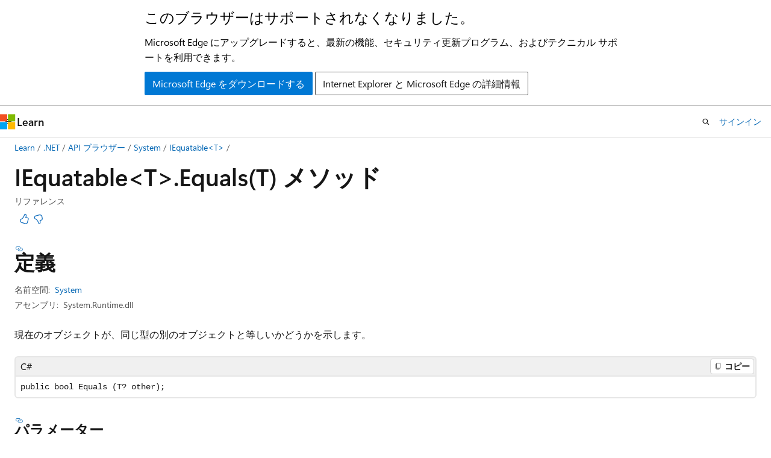

--- FILE ---
content_type: text/html
request_url: https://learn.microsoft.com/ja-jp/dotnet/api/system.iequatable-1.equals?view=net-5.0
body_size: 61041
content:
 <!DOCTYPE html>
		<html
			class="layout layout-holy-grail   show-table-of-contents reference show-breadcrumb default-focus"
			lang="ja-jp"
			dir="ltr"
			data-authenticated="false"
			data-auth-status-determined="false"
			data-target="docs"
			x-ms-format-detection="none"
		>
			
		<head>
			<title>IEquatable&lt;T&gt;.Equals(T) メソッド (System) | Microsoft Learn</title>
			<meta charset="utf-8" />
			<meta name="viewport" content="width=device-width, initial-scale=1.0" />
			<meta name="color-scheme" content="light dark" />

			<meta name="description" content="現在のオブジェクトが、同じ型の別のオブジェクトと等しいかどうかを示します。 " />
			<link rel="canonical" href="https://learn.microsoft.com/ja-jp/dotnet/api/system.iequatable-1.equals" /> 

			<!-- Non-customizable open graph and sharing-related metadata -->
			<meta name="twitter:card" content="summary_large_image" />
			<meta name="twitter:site" content="@MicrosoftLearn" />
			<meta property="og:type" content="website" />
			<meta property="og:image:alt" content="Microsoft Learn" />
			<meta property="og:image" content="https://learn.microsoft.com/en-us/media/open-graph-image.png" />
			<!-- Page specific open graph and sharing-related metadata -->
			<meta property="og:title" content="IEquatable&lt;T&gt;.Equals(T) メソッド (System)" />
			<meta property="og:url" content="https://learn.microsoft.com/ja-jp/dotnet/api/system.iequatable-1.equals" />
			<meta property="og:description" content="現在のオブジェクトが、同じ型の別のオブジェクトと等しいかどうかを示します。 " />
			<meta name="platform_id" content="80b0f47b-a968-d062-4920-c0cad3837435" /> <meta name="scope" content=".NET" />
			<meta name="locale" content="ja-jp" />
			 <meta name="adobe-target" content="true" /> 
			<meta name="uhfHeaderId" content="MSDocsHeader-DotNet" />

			<meta name="page_type" content="dotnet" />

			<!--page specific meta tags-->
			

			<!-- custom meta tags -->
			
		<meta name="namespace" content="System" />
	
		<meta name="monikers" content="xamarinmac-3.0" />
	
		<meta name="monikers" content="xamarinios-10.8" />
	
		<meta name="monikers" content="xamarinandroid-7.1" />
	
		<meta name="monikers" content="dotnet-uwp-10.0" />
	
		<meta name="monikers" content="netcore-1.0" />
	
		<meta name="monikers" content="netstandard-1.0" />
	
		<meta name="monikers" content="netcore-1.1" />
	
		<meta name="monikers" content="netstandard-1.1" />
	
		<meta name="monikers" content="netstandard-1.2" />
	
		<meta name="monikers" content="netstandard-1.3" />
	
		<meta name="monikers" content="netstandard-1.4" />
	
		<meta name="monikers" content="netstandard-1.5" />
	
		<meta name="monikers" content="netstandard-1.6" />
	
		<meta name="monikers" content="netcore-2.0" />
	
		<meta name="monikers" content="netframework-2.0" />
	
		<meta name="monikers" content="netstandard-2.0" />
	
		<meta name="monikers" content="netcore-2.1" />
	
		<meta name="monikers" content="netstandard-2.1" />
	
		<meta name="monikers" content="netcore-2.2" />
	
		<meta name="monikers" content="netcore-3.0" />
	
		<meta name="monikers" content="netframework-3.0" />
	
		<meta name="monikers" content="netframework-3.5" />
	
		<meta name="monikers" content="netframework-4.0" />
	
		<meta name="monikers" content="netframework-4.5" />
	
		<meta name="monikers" content="netframework-4.5.1" />
	
		<meta name="monikers" content="netframework-4.5.2" />
	
		<meta name="monikers" content="netframework-4.6" />
	
		<meta name="monikers" content="netframework-4.6.1" />
	
		<meta name="monikers" content="netframework-4.6.2" />
	
		<meta name="monikers" content="netframework-4.7" />
	
		<meta name="monikers" content="netframework-4.7.1" />
	
		<meta name="monikers" content="netframework-4.7.2" />
	
		<meta name="monikers" content="netframework-4.8" />
	
		<meta name="monikers" content="netcore-3.1" />
	
		<meta name="monikers" content="net-5.0" />
	
		<meta name="monikers" content="net-6.0" />
	
		<meta name="monikers" content="net-7.0" />
	
		<meta name="schema" content="NetMember" />
	
		<meta name="breadcrumb_path" content="/dotnet/breadcrumb/toc.json" />
	
		<meta name="author" content="dotnet-bot" />
	
		<meta name="ms.author" content="dotnetcontent" />
	
		<meta name="ms.date" content="2018-04-30T00:00:00Z" />
	
		<meta name="apiPlatform" content="dotnet" />
	
		<meta name="ms.topic" content="managed-reference" />
	
		<meta name="ms.prod" content="dotnet-api" />
	
		<meta name="products" content="https://authoring-docs-microsoft.poolparty.biz/devrel/7696cda6-0510-47f6-8302-71bb5d2e28cf" />
	
		<meta name="ms.technology" content="system" />
	
		<meta name="ms.openlocfilehash" content="390dcd8901a1710bf840e93a78a3e83a91ec7d55" />
	
		<meta name="ms.sourcegitcommit" content="5f3f03ec4dac493210a0d0bd0e75c8b34ac1edf7" />
	
		<meta name="ms.translationtype" content="MT" />
	
		<meta name="ms.contentlocale" content="ja-JP" />
	
		<meta name="ms.lasthandoff" content="2022-04-19T00:00:00Z" />
	
		<meta name="ms.locfileid" content="143660921" />
	
		<meta name="APIName" content="System.IEquatable`1.Equals" />
	
		<meta name="APILocation" content="System.Runtime.dll" />
	
		<meta name="APILocation" content="mscorlib.dll" />
	
		<meta name="APILocation" content="netstandard.dll" />
	
		<meta name="TopicType" content="apiref" />
	
		<meta name="APIType" content="Assembly" />
	
		<meta name="document_id" content="31f1b7d7-5450-46ac-69dc-beebe9ee27b7" />
	
		<meta name="document_version_independent_id" content="1bb57975-d021-2a66-2c16-10bba80438dc" />
	
		<meta name="updated_at" content="2022-04-20T17:51:00Z" />
	
		<meta name="original_content_git_url" content="https://github.com/dotnet/dotnet-api-docs.ja-jp/blob/live/xml/System/IEquatable`1.xml" />
	
		<meta name="gitcommit" content="https://github.com/dotnet/dotnet-api-docs.ja-jp/blob/190fc1d4ed4ece9fdece67f859e5cbc5b7f015fb/xml/System/IEquatable`1.xml" />
	
		<meta name="site_name" content="Docs" />
	
		<meta name="depot_name" content="VS.dotnet-api-docs" />
	
		<meta name="page_kind" content="method" />
	
		<meta name="ms.assetid" content="System.IEquatable`1.Equals*" />
	
		<meta name="toc_rel" content="_splitted/system/toc.json" />
	
		<meta name="search.mshattr.devlang" content="csharp vb fsharp cpp" />
	
		<meta name="asset_id" content="api/system.iequatable-1.equals" />
	
		<meta name="moniker_range_name" content="95c05c4c0e03300e8dd93bc0421a555e" />
	
		<meta name="item_type" content="Content" />
	
		<meta name="source_path" content="xml/System/IEquatable`1.xml" />
	
		<meta name="github_feedback_content_git_url" content="https://github.com/dotnet/dotnet-api-docs.ja-jp/blob/live/xml/System/IEquatable`1.xml" />
	 
		<meta name="cmProducts" content="https://authoring-docs-microsoft.poolparty.biz/devrel/7696cda6-0510-47f6-8302-71bb5d2e28cf" data-source="generated" />
	
		<meta name="spProducts" content="https://authoring-docs-microsoft.poolparty.biz/devrel/69c76c32-967e-4c65-b89a-74cc527db725" data-source="generated" />
	

			<!-- assets and js globals -->
			
			<link rel="stylesheet" href="/static/assets/0.4.03301.7415-7dd881c1/styles/site-ltr.css" />
			
			<link rel="preconnect" href="//mscom.demdex.net" crossorigin />
						<link rel="dns-prefetch" href="//target.microsoft.com" />
						<link rel="dns-prefetch" href="//microsoftmscompoc.tt.omtrdc.net" />
						<link
							rel="preload"
							as="script"
							href="/static/third-party/adobe-target/at-js/2.9.0/at.js"
							integrity="sha384-l4AKhsU8cUWSht4SaJU5JWcHEWh1m4UTqL08s6b/hqBLAeIDxTNl+AMSxTLx6YMI"
							crossorigin="anonymous"
							id="adobe-target-script"
							type="application/javascript"
						/>
			<script src="https://wcpstatic.microsoft.com/mscc/lib/v2/wcp-consent.js"></script>
			<script src="https://js.monitor.azure.com/scripts/c/ms.jsll-4.min.js"></script>
			<script src="/_themes/docs.theme/master/ja-jp/_themes/global/deprecation.js"></script>

			<!-- msdocs global object -->
			<script id="msdocs-script">
		var msDocs = {
  "environment": {
    "accessLevel": "online",
    "azurePortalHostname": "portal.azure.com",
    "reviewFeatures": false,
    "supportLevel": "production",
    "systemContent": true,
    "siteName": "learn",
    "legacyHosting": false
  },
  "data": {
    "contentLocale": "ja-jp",
    "contentDir": "ltr",
    "userLocale": "ja-jp",
    "userDir": "ltr",
    "pageTemplate": "Reference",
    "brand": "",
    "context": {},
    "standardFeedback": false,
    "showFeedbackReport": false,
    "feedbackHelpLinkType": "",
    "feedbackHelpLinkUrl": "",
    "feedbackSystem": "None",
    "feedbackGitHubRepo": "",
    "feedbackProductUrl": "",
    "extendBreadcrumb": true,
    "isEditDisplayable": false,
    "isPrivateUnauthorized": false,
    "hideViewSource": false,
    "isPermissioned": false,
    "hasRecommendations": false,
    "contributors": [
      {
        "name": "olprod",
        "url": "https://github.com/olprod"
      }
    ],
    "defaultDevLang": "csharp"
  },
  "functions": {}
};;
	</script>

			<!-- base scripts, msdocs global should be before this -->
			<script src="/static/assets/0.4.03301.7415-7dd881c1/scripts/ja-jp/index-docs.js"></script>
			

			<!-- json-ld -->
			
		</head>
	
			<body
				id="body"
				data-bi-name="body"
				class="layout-body "
				lang="ja-jp"
				dir="ltr"
			>
				<header class="layout-body-header">
		<div class="header-holder has-default-focus">
			
		<a
			href="#main"
			
			style="z-index: 1070"
			class="outline-color-text visually-hidden-until-focused position-fixed inner-focus focus-visible top-0 left-0 right-0 padding-xs text-align-center background-color-body"
			
		>
			メイン コンテンツにスキップ
		</a>
	
		<a
			href="#side-doc-outline"
			
			style="z-index: 1070"
			class="outline-color-text visually-hidden-until-focused position-fixed inner-focus focus-visible top-0 left-0 right-0 padding-xs text-align-center background-color-body"
			
		>
			ページ内ナビゲーションにスキップ
		</a>
	
		<a
			href="#"
			data-skip-to-ask-learn
			style="z-index: 1070"
			class="outline-color-text visually-hidden-until-focused position-fixed inner-focus focus-visible top-0 left-0 right-0 padding-xs text-align-center background-color-body"
			hidden
		>
			Ask Learn チャット エクスペリエンスにスキップする
		</a>
	

			<div hidden id="cookie-consent-holder" data-test-id="cookie-consent-container"></div>
			<!-- Unsupported browser warning -->
			<div
				id="unsupported-browser"
				style="background-color: white; color: black; padding: 16px; border-bottom: 1px solid grey;"
				hidden
			>
				<div style="max-width: 800px; margin: 0 auto;">
					<p style="font-size: 24px">このブラウザーはサポートされなくなりました。</p>
					<p style="font-size: 16px; margin-top: 16px;">
						Microsoft Edge にアップグレードすると、最新の機能、セキュリティ更新プログラム、およびテクニカル サポートを利用できます。
					</p>
					<div style="margin-top: 12px;">
						<a
							href="https://go.microsoft.com/fwlink/p/?LinkID=2092881 "
							style="background-color: #0078d4; border: 1px solid #0078d4; color: white; padding: 6px 12px; border-radius: 2px; display: inline-block;"
						>
							Microsoft Edge をダウンロードする
						</a>
						<a
							href="https://learn.microsoft.com/en-us/lifecycle/faq/internet-explorer-microsoft-edge"
							style="background-color: white; padding: 6px 12px; border: 1px solid #505050; color: #171717; border-radius: 2px; display: inline-block;"
						>
							Internet Explorer と Microsoft Edge の詳細情報
						</a>
					</div>
				</div>
			</div>
			<!-- site header -->
			<header
				id="ms--site-header"
				data-test-id="site-header-wrapper"
				role="banner"
				itemscope="itemscope"
				itemtype="http://schema.org/Organization"
			>
				<div
					id="ms--mobile-nav"
					class="site-header display-none-tablet padding-inline-none gap-none"
					data-bi-name="mobile-header"
					data-test-id="mobile-header"
				></div>
				<div
					id="ms--primary-nav"
					class="site-header display-none display-flex-tablet"
					data-bi-name="L1-header"
					data-test-id="primary-header"
				></div>
				<div
					id="ms--secondary-nav"
					class="site-header display-none display-flex-tablet"
					data-bi-name="L2-header"
					data-test-id="secondary-header"
					
				></div>
			</header>
			
		<!-- banner -->
		<div data-banner>
			<div id="disclaimer-holder"></div>
			
		</div>
		<!-- banner end -->
	
		</div>
	</header>
				 <section
					id="layout-body-menu"
					class="layout-body-menu display-flex"
					data-bi-name="menu"
			  >
					
		<div
			id="left-container"
			class="left-container display-none display-block-tablet padding-inline-sm padding-bottom-sm width-full"
			data-toc-container="true"
		>
			<!-- Regular TOC content (default) -->
			<div id="ms--toc-content" class="height-full">
				<nav
					id="affixed-left-container"
					class="margin-top-sm-tablet position-sticky display-flex flex-direction-column"
					aria-label="プライマリ"
					data-bi-name="left-toc"
					role="navigation"
				></nav>
			</div>
			<!-- Collapsible TOC content (hidden by default) -->
			<div id="ms--toc-content-collapsible" class="height-full" hidden>
				<nav
					id="affixed-left-container"
					class="margin-top-sm-tablet position-sticky display-flex flex-direction-column"
					aria-label="プライマリ"
					data-bi-name="left-toc"
					role="navigation"
				>
					<div
						id="ms--collapsible-toc-header"
						class="display-flex justify-content-flex-end margin-bottom-xxs"
					>
						<button
							type="button"
							class="button button-clear inner-focus"
							data-collapsible-toc-toggle
							aria-expanded="true"
							aria-controls="ms--collapsible-toc-content"
							aria-label="目次"
						>
							<span class="icon font-size-h4" aria-hidden="true">
								<span class="docon docon-panel-left-contract"></span>
							</span>
						</button>
					</div>
				</nav>
			</div>
		</div>
	
			  </section>

				<main
					id="main"
					role="main"
					class="layout-body-main "
					data-bi-name="content"
					lang="ja-jp"
					dir="ltr"
				>
					
			<div
		id="ms--content-header"
		class="content-header default-focus border-bottom-none"
		data-bi-name="content-header"
	>
		<div class="content-header-controls margin-xxs margin-inline-sm-tablet">
			<button
				type="button"
				class="contents-button button button-sm margin-right-xxs"
				data-bi-name="contents-expand"
				aria-haspopup="true"
				data-contents-button
			>
				<span class="icon" aria-hidden="true"><span class="docon docon-menu"></span></span>
				<span class="contents-expand-title"> 目次 </span>
			</button>
			<button
				type="button"
				class="ap-collapse-behavior ap-expanded button button-sm"
				data-bi-name="ap-collapse"
				aria-controls="action-panel"
			>
				<span class="icon" aria-hidden="true"><span class="docon docon-exit-mode"></span></span>
				<span>エディター モードを終了する</span>
			</button>
		</div>
	</div>
			<div data-main-column class="padding-sm padding-top-none padding-top-sm-tablet">
				<div>
					
		<div id="article-header" class="background-color-body margin-bottom-xs display-none-print">
			<div class="display-flex align-items-center justify-content-space-between">
				
		<details
			id="article-header-breadcrumbs-overflow-popover"
			class="popover"
			data-for="article-header-breadcrumbs"
		>
			<summary
				class="button button-clear button-primary button-sm inner-focus"
				aria-label="すべての階層リンク"
			>
				<span class="icon">
					<span class="docon docon-more"></span>
				</span>
			</summary>
			<div id="article-header-breadcrumbs-overflow" class="popover-content padding-none"></div>
		</details>

		<bread-crumbs
			id="article-header-breadcrumbs"
			role="group"
			aria-label="階層リンク"
			data-test-id="article-header-breadcrumbs"
			class="overflow-hidden flex-grow-1 margin-right-sm margin-right-md-tablet margin-right-lg-desktop margin-left-negative-xxs padding-left-xxs"
		></bread-crumbs>
	 
		<div
			id="article-header-page-actions"
			class="opacity-none margin-left-auto display-flex flex-wrap-no-wrap align-items-stretch"
		>
			
		<button
			class="button button-sm border-none inner-focus display-none-tablet flex-shrink-0 "
			data-bi-name="ask-learn-assistant-entry"
			data-test-id="ask-learn-assistant-modal-entry-mobile"
			data-ask-learn-modal-entry
			
			type="button"
			style="min-width: max-content;"
			aria-expanded="false"
			aria-label="Learn に質問する"
			hidden
		>
			<span class="icon font-size-lg" aria-hidden="true">
				<span class="docon docon-chat-sparkle-fill gradient-ask-learn-logo"></span>
			</span>
		</button>
		<button
			class="button button-sm display-none display-inline-flex-tablet display-none-desktop flex-shrink-0 margin-right-xxs border-color-ask-learn "
			data-bi-name="ask-learn-assistant-entry"
			
			data-test-id="ask-learn-assistant-modal-entry-tablet"
			data-ask-learn-modal-entry
			type="button"
			style="min-width: max-content;"
			aria-expanded="false"
			hidden
		>
			<span class="icon font-size-lg" aria-hidden="true">
				<span class="docon docon-chat-sparkle-fill gradient-ask-learn-logo"></span>
			</span>
			<span>Learn に質問する</span>
		</button>
		<button
			class="button button-sm display-none flex-shrink-0 display-inline-flex-desktop margin-right-xxs border-color-ask-learn "
			data-bi-name="ask-learn-assistant-entry"
			
			data-test-id="ask-learn-assistant-flyout-entry"
			data-ask-learn-flyout-entry
			data-flyout-button="toggle"
			type="button"
			style="min-width: max-content;"
			aria-expanded="false"
			aria-controls="ask-learn-flyout"
			hidden
		>
			<span class="icon font-size-lg" aria-hidden="true">
				<span class="docon docon-chat-sparkle-fill gradient-ask-learn-logo"></span>
			</span>
			<span>Learn に質問する</span>
		</button>
	 
		<button
			type="button"
			id="ms--focus-mode-button"
			data-focus-mode
			data-bi-name="focus-mode-entry"
			class="button button-sm flex-shrink-0 margin-right-xxs display-none display-inline-flex-desktop"
		>
			<span class="icon font-size-lg" aria-hidden="true">
				<span class="docon docon-glasses"></span>
			</span>
			<span>フォーカス モード</span>
		</button>
	 
		<div class="language dropdown display-flex align-items-center">
			<button
				type="button"
				class="dropdown-trigger button button-clear button-sm button-primary"
				aria-expanded="false"
				title="言語"
				data-bi-name="language"
			>
				<span class="lang-title align-self-flex-start" dir="ltr">言語</span>
				<span class="icon" aria-hidden="true">
					<span class="docon docon-chevron-down-light expanded-indicator"></span>
				</span>
			</button>
			<div class="language-selector dropdown-menu padding-xxs">
				<ul data-bi-name="language-links" dir="ltr">
					
			<li>
				<button
					type="button"
					class="button button-clear button-sm button-block"
					data-bi-name="lang-csharp"
					aria-pressed="false"
				>
					csharp
				</button>
			</li>
		
			<li>
				<button
					type="button"
					class="button button-clear button-sm button-block"
					data-bi-name="lang-vb"
					aria-pressed="false"
				>
					vb
				</button>
			</li>
		
			<li>
				<button
					type="button"
					class="button button-clear button-sm button-block"
					data-bi-name="lang-fsharp"
					aria-pressed="false"
				>
					fsharp
				</button>
			</li>
		
			<li>
				<button
					type="button"
					class="button button-clear button-sm button-block"
					data-bi-name="lang-cpp"
					aria-pressed="false"
				>
					cpp
				</button>
			</li>
		
				</ul>
			</div>
		</div>
	

			<details class="popover popover-right" id="article-header-page-actions-overflow">
				<summary
					class="justify-content-flex-start button button-clear button-sm button-primary inner-focus"
					aria-label="その他の操作"
					title="その他の操作"
				>
					<span class="icon" aria-hidden="true">
						<span class="docon docon-more-vertical"></span>
					</span>
				</summary>
				<div class="popover-content">
					
		<button
			data-page-action-item="overflow-mobile"
			type="button"
			class="button-block button-sm inner-focus button button-clear display-none-tablet justify-content-flex-start text-align-left"
			data-bi-name="contents-expand"
			data-contents-button
			data-popover-close
		>
			<span class="icon">
				<span class="docon docon-editor-list-bullet" aria-hidden="true"></span>
			</span>
			<span class="contents-expand-title">目次</span>
		</button>
	 
		<a
			id="lang-link-overflow"
			class="button-sm inner-focus button button-clear button-block justify-content-flex-start text-align-left"
			data-bi-name="language-toggle"
			data-page-action-item="overflow-all"
			data-check-hidden="true"
			data-read-in-link
			href="#"
			hidden
		>
			<span class="icon" aria-hidden="true" data-read-in-link-icon>
				<span class="docon docon-locale-globe"></span>
			</span>
			<span data-read-in-link-text>英語で読む</span>
		</a>
	 
		<button
			type="button"
			class="collection button button-clear button-sm button-block justify-content-flex-start text-align-left inner-focus"
			data-list-type="collection"
			data-bi-name="collection"
			data-page-action-item="overflow-all"
			data-check-hidden="true"
			data-popover-close
		>
			<span class="icon" aria-hidden="true">
				<span class="docon docon-circle-addition"></span>
			</span>
			<span class="collection-status">追加</span>
		</button>
	
					
		<button
			type="button"
			class="collection button button-block button-clear button-sm justify-content-flex-start text-align-left inner-focus"
			data-list-type="plan"
			data-bi-name="plan"
			data-page-action-item="overflow-all"
			data-check-hidden="true"
			data-popover-close
			hidden
		>
			<span class="icon" aria-hidden="true">
				<span class="docon docon-circle-addition"></span>
			</span>
			<span class="plan-status">プランへの追加</span>
		</button>
	  
		<a
			data-contenteditbtn
			class="button button-clear button-block button-sm inner-focus justify-content-flex-start text-align-left text-decoration-none"
			data-bi-name="edit"
			hidden
			href=""
			data-original_content_git_url="https://github.com/dotnet/dotnet-api-docs.ja-jp/blob/live/xml/System/IEquatable`1.xml"
			data-original_content_git_url_template="{repo}/blob/{branch}/xml/System/IEquatable`1.xml"
			data-pr_repo=""
			data-pr_branch=""
		>
			<span class="icon" aria-hidden="true">
				<span class="docon docon-edit-outline"></span>
			</span>
			<span>編集</span>
		</a>
	
					
		<hr class="margin-block-xxs" />
		<h4 class="font-size-sm padding-left-xxs">次の方法で共有</h4>
		
					<a
						class="button button-clear button-sm inner-focus button-block justify-content-flex-start text-align-left text-decoration-none share-facebook"
						data-bi-name="facebook"
						data-page-action-item="overflow-all"
						href="#"
					>
						<span class="icon color-primary" aria-hidden="true">
							<span class="docon docon-facebook-share"></span>
						</span>
						<span>Facebook</span>
					</a>

					<a
						href="#"
						class="button button-clear button-sm inner-focus button-block justify-content-flex-start text-align-left text-decoration-none share-twitter"
						data-bi-name="twitter"
						data-page-action-item="overflow-all"
					>
						<span class="icon color-text" aria-hidden="true">
							<span class="docon docon-xlogo-share"></span>
						</span>
						<span>x.com</span>
					</a>

					<a
						href="#"
						class="button button-clear button-sm inner-focus button-block justify-content-flex-start text-align-left text-decoration-none share-linkedin"
						data-bi-name="linkedin"
						data-page-action-item="overflow-all"
					>
						<span class="icon color-primary" aria-hidden="true">
							<span class="docon docon-linked-in-logo"></span>
						</span>
						<span>LinkedIn</span>
					</a>
					<a
						href="#"
						class="button button-clear button-sm inner-focus button-block justify-content-flex-start text-align-left text-decoration-none share-email"
						data-bi-name="email"
						data-page-action-item="overflow-all"
					>
						<span class="icon color-primary" aria-hidden="true">
							<span class="docon docon-mail-message"></span>
						</span>
						<span>電子メール</span>
					</a>
			  
	 
		<hr class="margin-block-xxs" />
		<button
			class="button button-block button-clear button-sm justify-content-flex-start text-align-left inner-focus"
			type="button"
			data-bi-name="print"
			data-page-action-item="overflow-all"
			data-popover-close
			data-print-page
			data-check-hidden="true"
		>
			<span class="icon color-primary" aria-hidden="true">
				<span class="docon docon-print"></span>
			</span>
			<span>印刷</span>
		</button>
	
				</div>
			</details>
		</div>
	
			</div>
		</div>
	  
		<!-- privateUnauthorizedTemplate is hidden by default -->
		<div unauthorized-private-section data-bi-name="permission-content-unauthorized-private" hidden>
			<hr class="hr margin-top-xs margin-bottom-sm" />
			<div class="notification notification-info">
				<div class="notification-content">
					<p class="margin-top-none notification-title">
						<span class="icon">
							<span class="docon docon-exclamation-circle-solid" aria-hidden="true"></span>
						</span>
						<span>Note</span>
					</p>
					<p class="margin-top-none authentication-determined not-authenticated">
						このページにアクセスするには、承認が必要です。 <a class="docs-sign-in" href="#" data-bi-name="permission-content-sign-in">サインイン</a>または<a  class="docs-change-directory" data-bi-name="permisson-content-change-directory">ディレクトリの変更</a>を試すことができます。
					</p>
					<p class="margin-top-none authentication-determined authenticated">
						このページにアクセスするには、承認が必要です。 <a class="docs-change-directory" data-bi-name="permisson-content-change-directory">ディレクトリの変更</a>を試すことができます。
					</p>
				</div>
			</div>
		</div>
	
					<div class="content"></div>
					 
		<div data-id="ai-summary" hidden>
			<div id="ms--ai-summary-cta" class="margin-top-xs display-flex align-items-center">
				<span class="icon" aria-hidden="true">
					<span class="docon docon-sparkle-fill gradient-text-vivid"></span>
				</span>
				<button
					id="ms--ai-summary"
					type="button"
					class="tag tag-sm tag-suggestion margin-left-xxs"
					data-test-id="ai-summary-cta"
					data-bi-name="ai-summary-cta"
					data-an="ai-summary"
				>
					<span class="ai-summary-cta-text">
						この記事を要約してください
					</span>
				</button>
			</div>
			<!-- Slot where the client will render the summary card after the user clicks the CTA -->
			<div id="ms--ai-summary-header" class="margin-top-xs"></div>
		</div>
	 
					<div class="content">        <a id="system-iequatable-1-equals(-0)"></a>

<h1>IEquatable&lt;T&gt;.Equals(T) メソッド</h1>

<div class="display-flex-tablet justify-content-space-between-tablet">
	<ul class="metadata page-metadata" data-bi-name="page info">
		<li>リファレンス</li>
	</ul>
<div id="user-feedback" class="display-flex" data-hide-on-archived="">
	<button class="thumb-rating-button like link-button margin-xxs margin-right-none" data-binary-rating-response="rating-yes" title="この記事は役に立ちます" type="button" data-bi-name="rating-yes" data-bi-sat="1">
		<span class="icon docon docon-like" aria-hidden="true"></span>
	</button>
	<button class="thumb-rating-button dislike link-button margin-xxs margin-right-none" data-binary-rating-response="rating-no" title="この記事は役に立ちません" type="button" data-bi-name="rating-no" data-bi-sat="0">
		<span class="icon docon docon-dislike" aria-hidden="true"></span>
	</button>
</div>
</div>

<h2 id="definition">定義</h2>

<div class="metadata">
		<dl class="attributeList">
			<dt>名前空間:</dt>
			<dd>
				<span class="break-text">   <a class="xref" href="system?view=net-5.0" data-linktype="relative-path">System</a> </span>
			</dd>
		</dl>


		<dl class="attributeList" data-moniker=" dotnet-uwp-10.0 net-5.0 net-6.0 net-7.0 netcore-1.0 netcore-1.1 netcore-2.0 netcore-2.1 netcore-2.2 netcore-3.0 netcore-3.1 netstandard-1.0 netstandard-1.1 netstandard-1.2 netstandard-1.3 netstandard-1.4 netstandard-1.5 netstandard-1.6 ">
			<dt>アセンブリ:</dt><dd>System.Runtime.dll</dd>
		</dl>
		<dl class="attributeList" data-moniker=" netframework-2.0 netframework-3.0 netframework-3.5 netframework-4.0 netframework-4.5 netframework-4.5.1 netframework-4.5.2 netframework-4.6 netframework-4.6.1 netframework-4.6.2 netframework-4.7 netframework-4.7.1 netframework-4.7.2 netframework-4.8 xamarinandroid-7.1 xamarinios-10.8 xamarinmac-3.0 ">
			<dt>アセンブリ:</dt><dd>mscorlib.dll</dd>
		</dl>
		<dl class="attributeList" data-moniker=" netstandard-2.0 netstandard-2.1 ">
			<dt>アセンブリ:</dt><dd>netstandard.dll</dd>
		</dl>


</div><div class="alert is-primary is-hidden moniker-display-boilerplate">
    <p class="alert-title">
      <span class="docon docon-status-info-outline" aria-hidden="true"></span> 重要
    </p>
    <p>一部の情報は、リリース前に大きく変更される可能性があるプレリリースされた製品に関するものです。 Microsoft は、ここに記載されている情報について、明示または黙示を問わず、一切保証しません。</p>
</div>

<nav id="center-doc-outline" class="doc-outline is-hidden-desktop" data-bi-name="intopic toc" role="navigation" aria-label="On page navigation">
  <h3>この記事の内容</h3>
</nav>


<div data-moniker=" dotnet-uwp-10.0 net-5.0 net-6.0 net-7.0 netcore-1.0 netcore-1.1 netcore-2.0 netcore-2.1 netcore-2.2 netcore-3.0 netcore-3.1 netframework-2.0 netframework-3.0 netframework-3.5 netframework-4.0 netframework-4.5 netframework-4.5.1 netframework-4.5.2 netframework-4.6 netframework-4.6.1 netframework-4.6.2 netframework-4.7 netframework-4.7.1 netframework-4.7.2 netframework-4.8 netstandard-1.0 netstandard-1.1 netstandard-1.2 netstandard-1.3 netstandard-1.4 netstandard-1.5 netstandard-1.6 netstandard-2.0 netstandard-2.1 xamarinandroid-7.1 xamarinios-10.8 xamarinmac-3.0 ">


	<div class="summaryHolder">
		<div class="summary clearFix">
			<p>現在のオブジェクトが、同じ型の別のオブジェクトと等しいかどうかを示します。</p>

		</div>
	</div>
	<pre class="wrap" data-moniker=" dotnet-uwp-10.0 net-5.0 net-6.0 net-7.0 netcore-1.0 netcore-1.1 netcore-2.0 netcore-2.1 netcore-2.2 netcore-3.0 netcore-3.1 netframework-2.0 netframework-3.0 netframework-3.5 netframework-4.0 netframework-4.5 netframework-4.5.1 netframework-4.5.2 netframework-4.6 netframework-4.6.1 netframework-4.6.2 netframework-4.7 netframework-4.7.1 netframework-4.7.2 netframework-4.8 netstandard-1.0 netstandard-1.1 netstandard-1.2 netstandard-1.3 netstandard-1.4 netstandard-1.5 netstandard-1.6 netstandard-2.0 netstandard-2.1 xamarinandroid-7.1 xamarinios-10.8 xamarinmac-3.0 "><code class="cpp lang-cpp" dir="ltr">public:
 bool Equals(T other);</code></pre>
	<pre class="wrap" data-moniker=" dotnet-uwp-10.0 netcore-1.0 netcore-1.1 netcore-2.0 netcore-2.1 netcore-2.2 netcore-3.0 netcore-3.1 netframework-2.0 netframework-3.0 netframework-3.5 netframework-4.0 netframework-4.5 netframework-4.5.1 netframework-4.5.2 netframework-4.6 netframework-4.6.1 netframework-4.6.2 netframework-4.7 netframework-4.7.1 netframework-4.7.2 netframework-4.8 netstandard-1.0 netstandard-1.1 netstandard-1.2 netstandard-1.3 netstandard-1.4 netstandard-1.5 netstandard-1.6 netstandard-2.0 netstandard-2.1 xamarinandroid-7.1 xamarinios-10.8 xamarinmac-3.0 "><code class="csharp lang-csharp" dir="ltr">public bool Equals (T other);</code></pre>
	<pre class="wrap" data-moniker=" net-5.0 net-6.0 net-7.0 "><code class="csharp lang-csharp" dir="ltr">public bool Equals (T? other);</code></pre>
	<pre class="wrap" data-moniker=" dotnet-uwp-10.0 net-5.0 net-6.0 net-7.0 netcore-1.0 netcore-1.1 netcore-2.0 netcore-2.1 netcore-2.2 netcore-3.0 netcore-3.1 netframework-2.0 netframework-3.0 netframework-3.5 netframework-4.0 netframework-4.5 netframework-4.5.1 netframework-4.5.2 netframework-4.6 netframework-4.6.1 netframework-4.6.2 netframework-4.7 netframework-4.7.1 netframework-4.7.2 netframework-4.8 netstandard-1.0 netstandard-1.1 netstandard-1.2 netstandard-1.3 netstandard-1.4 netstandard-1.5 netstandard-1.6 netstandard-2.0 netstandard-2.1 xamarinandroid-7.1 xamarinios-10.8 xamarinmac-3.0 "><code class="fsharp lang-fsharp" dir="ltr">abstract member Equals : 'T -&gt; bool</code></pre>
	<pre class="wrap" data-moniker=" dotnet-uwp-10.0 net-5.0 net-6.0 net-7.0 netcore-1.0 netcore-1.1 netcore-2.0 netcore-2.1 netcore-2.2 netcore-3.0 netcore-3.1 netframework-2.0 netframework-3.0 netframework-3.5 netframework-4.0 netframework-4.5 netframework-4.5.1 netframework-4.5.2 netframework-4.6 netframework-4.6.1 netframework-4.6.2 netframework-4.7 netframework-4.7.1 netframework-4.7.2 netframework-4.8 netstandard-1.0 netstandard-1.1 netstandard-1.2 netstandard-1.3 netstandard-1.4 netstandard-1.5 netstandard-1.6 netstandard-2.0 netstandard-2.1 xamarinandroid-7.1 xamarinios-10.8 xamarinmac-3.0 "><code class="vb lang-vb" dir="ltr">Public Function Equals (other As T) As Boolean</code></pre>
	<h4 class="propertyInfoTitle stack">パラメーター</h4>
	<div class="propertyInfo">
		<dl class="parameterList">
			<dt>
			
			<span data-moniker=" dotnet-uwp-10.0 net-5.0 net-6.0 net-7.0 netcore-1.0 netcore-1.1 netcore-2.0 netcore-2.1 netcore-2.2 netcore-3.0 netcore-3.1 netframework-2.0 netframework-3.0 netframework-3.5 netframework-4.0 netframework-4.5 netframework-4.5.1 netframework-4.5.2 netframework-4.6 netframework-4.6.1 netframework-4.6.2 netframework-4.7 netframework-4.7.1 netframework-4.7.2 netframework-4.8 netstandard-1.0 netstandard-1.1 netstandard-1.2 netstandard-1.3 netstandard-1.4 netstandard-1.5 netstandard-1.6 netstandard-2.0 netstandard-2.1 xamarinandroid-7.1 xamarinios-10.8 xamarinmac-3.0 ">other</span>
			</dt>
			<dd>
				T
				
			</dd>
		</dl>
		<p>このオブジェクトと比較するオブジェクト。</p>

	</div>
	<h4 class="propertyInfoTitle stack">戻り値</h4>



    <dl class="propertyInfo">
	    <dt>
			<a href="system.boolean?view=net-5.0" data-linktype="relative-path">Boolean</a>
			
		</dt>
    </dl>
	
	<p>現在のオブジェクトが <code data-dev-comment-type="paramref">other</code> パラメーターと等しい場合は <code data-dev-comment-type="langword">true</code>、それ以外の場合は <code data-dev-comment-type="langword">false</code> です。</p>




	<h2>例</h2>
	<p>次の例は、2 つのプロパティを<code>Person</code>実装し、持つクラスの部分的な実装<a href="system.iequatable-1?view=net-5.0" class="no-loc" data-linktype="relative-path">IEquatable&lt;T&gt;</a>を示しています<code>SSN</code>。 <code>LastName</code> このメソッドは<a href="system.iequatable-1.equals?view=net-5.0" class="no-loc" data-linktype="relative-path">Equals</a>、2 つの<code>Person</code>オブジェクトのプロパティが同一の場合<code>SSN</code>は返<code>True</code>します。それ以外の場合は、値を返します<code>False</code>。</p>
<pre><code class="lang-csharp">using System;
using System.Collections.Generic;
using System.Text.RegularExpressions;

public class Person : IEquatable&lt;Person&gt;
{
   private string uniqueSsn;
   private string lName;

   public Person(string lastName, string ssn)
   {
      if (Regex.IsMatch(ssn, @"\d{9}"))
        uniqueSsn = $"{ssn.Substring(0, 3)}-{ssn.Substring(3, 2)}-{ssn.Substring(5, 4)}";
      else if (Regex.IsMatch(ssn, @"\d{3}-\d{2}-\d{4}"))
         uniqueSsn = ssn;
      else
         throw new FormatException("The social security number has an invalid format.");

      this.LastName = lastName;
   }

   public string SSN
   {
      get { return this.uniqueSsn; }
   }

   public string LastName
   {
      get { return this.lName; }
      set {
         if (String.IsNullOrEmpty(value))
            throw new ArgumentException("The last name cannot be null or empty.");
         else
            this.lName = value;
      }
   }

   public bool Equals(Person other)
   {
      if (other == null)
         return false;

      if (this.uniqueSsn == other.uniqueSsn)
         return true;
      else
         return false;
   }

   public override bool Equals(Object obj)
   {
      if (obj == null)
         return false;

      Person personObj = obj as Person;
      if (personObj == null)
         return false;
      else
         return Equals(personObj);
   }

   public override int GetHashCode()
   {
      return this.SSN.GetHashCode();
   }

   public static bool operator == (Person person1, Person person2)
   {
      if (((object)person1) == null || ((object)person2) == null)
         return Object.Equals(person1, person2);

      return person1.Equals(person2);
   }

   public static bool operator != (Person person1, Person person2)
   {
      if (((object)person1) == null || ((object)person2) == null)
         return ! Object.Equals(person1, person2);

      return ! (person1.Equals(person2));
   }
}
</code></pre>
<pre><code class="lang-fsharp">open System
open System.Text.RegularExpressions

type Person(lastName, ssn) =
    let mutable lastName = lastName
    let ssn = 
        if Regex.IsMatch(ssn, @"\d{9}") then
            $"{ssn.Substring(0, 3)}-{ssn.Substring(3, 2)}-{ssn.Substring(5, 4)}"
        elif Regex.IsMatch(ssn, @"\d{3}-\d{2}-\d{4}") then
            ssn
        else
            raise (FormatException "The social security number has an invalid format.")

    member _.SSN =
        ssn

    member _.LastName
        with get () = lastName
        and set (value) =
            if String.IsNullOrEmpty value then
                invalidArg (nameof value) "The last name cannot be null or empty."
            else
                lastName &lt;- value

    static member op_Equality (person1: Person, person2: Person) =
        if box person1 |&gt; isNull || box person2 |&gt; isNull then
            Object.Equals(person1, person2)
        else
            person1.Equals person2

    static member op_Inequality (person1: Person, person2: Person) =
        if box person1 |&gt; isNull || box person2 |&gt; isNull then
            Object.Equals(person1, person2) |&gt; not
        else
            person1.Equals person2 |&gt; not

    override _.GetHashCode() =
        ssn.GetHashCode()

    override this.Equals(obj: obj) =
        match obj with 
        | :? Person as personObj -&gt;
            (this :&gt; IEquatable&lt;_&gt;).Equals personObj
        | _ -&gt; false

    interface IEquatable&lt;Person&gt; with
        member this.Equals(other: Person) =
            match box other with 
            | null -&gt; false
            | _ -&gt;
                this.SSN = other.SSN
</code></pre>
<pre><code class="lang-vb">Imports System.Collections.Generic
Imports System.Text.RegularExpressions

Public Class Person : Implements IEquatable(Of Person)
   Private uniqueSsn As String
   Private lName As String
   
   Public Sub New(lastName As String, ssn As String)
      If Regex.IsMatch(ssn, "\d{9}") Then
         uniqueSsn = $"{ssn.Substring(0, 3)}-{ssn.Substring(3, 2)}-{ssn.Substring(5, 4)}"
      ElseIf Regex.IsMatch(ssn, "\d{3}-\d{2}-\d{4}") Then
         uniqueSsn = ssn
      Else 
         Throw New FormatException("The social security number has an invalid format.")
      End If
      Me.LastName = lastName
   End Sub
   
   Public ReadOnly Property SSN As String
      Get
         Return Me.uniqueSsn
      End Get      
   End Property
   
   Public Property LastName As String
      Get
         Return Me.lName
      End Get
      Set
         If String.IsNullOrEmpty(value) Then
            Throw New ArgumentException("The last name cannot be null or empty.")
         Else
            lname = value
         End If   
      End Set
   End Property
   
   Public Overloads Function Equals(other As Person) As Boolean _
                   Implements IEquatable(Of Person).Equals
      If other Is Nothing Then Return False
      
      If Me.uniqueSsn = other.uniqueSsn Then
         Return True
      Else
         Return False
      End If
   End Function

   Public Overrides Function Equals(obj As Object) As Boolean
      If obj Is Nothing Then Return False
      
      Dim personObj As Person = TryCast(obj, Person)
      If personObj Is Nothing Then
         Return False
      Else   
         Return Equals(personObj)   
      End If
   End Function   
   
   Public Overrides Function GetHashCode() As Integer
      Return Me.SSN.GetHashCode()
   End Function
   
   Public Shared Operator = (person1 As Person, person2 As Person) As Boolean
      If person1 Is Nothing OrElse person2 Is Nothing Then
         Return Object.Equals(person1, person2)
      End If
         
      Return person1.Equals(person2)
   End Operator
   
   Public Shared Operator &lt;&gt; (person1 As Person, person2 As Person) As Boolean
      If person1 Is Nothing OrElse person2 Is Nothing Then
         Return Not Object.Equals(person1, person2) 
      End If
      
      Return Not person1.Equals(person2)
   End Operator
End Class
</code></pre>
<p><code>Person</code> 次の例に示すように、オブジェクトを <a href="system.collections.generic.list-1?view=net-5.0" class="no-loc" data-linktype="relative-path">List&lt;T&gt;</a> オブジェクトに格納し、メソッドで <code>Contains</code> 識別できます。</p>
<pre><code class="lang-csharp">public class TestIEquatable
{
   public static void Main()
   {
      // Create a Person object for each job applicant.
      Person applicant1 = new Person("Jones", "099-29-4999");
      Person applicant2 = new Person("Jones", "199-29-3999");
      Person applicant3 = new Person("Jones", "299-49-6999");

      // Add applicants to a List object.
      List&lt;Person&gt; applicants = new List&lt;Person&gt;();
      applicants.Add(applicant1);
      applicants.Add(applicant2);
      applicants.Add(applicant3);

       // Create a Person object for the final candidate.
       Person candidate = new Person("Jones", "199-29-3999");
       if (applicants.Contains(candidate))
          Console.WriteLine("Found {0} (SSN {1}).",
                             candidate.LastName, candidate.SSN);
      else
         Console.WriteLine("Applicant {0} not found.", candidate.SSN);

      // Call the shared inherited Equals(Object, Object) method.
      // It will in turn call the IEquatable(Of T).Equals implementation.
      Console.WriteLine("{0}({1}) already on file: {2}.",
                        applicant2.LastName,
                        applicant2.SSN,
                        Person.Equals(applicant2, candidate));
   }
}
// The example displays the following output:
//       Found Jones (SSN 199-29-3999).
//       Jones(199-29-3999) already on file: True.
</code></pre>
<pre><code class="lang-fsharp">// Create a Person object for each job applicant.
let applicant1 = Person("Jones", "099-29-4999")
let applicant2 = Person("Jones", "199-29-3999")
let applicant3 = Person("Jones", "299-49-6999")

// Add applicants to a List object.
let applicants = ResizeArray()
applicants.Add applicant1
applicants.Add applicant2
applicants.Add applicant3

// Create a Person object for the final candidate.
let candidate = Person("Jones", "199-29-3999")
if applicants.Contains candidate then
    printfn $"Found {candidate.LastName} (SSN {candidate.SSN})."
else
    printfn $"Applicant {candidate.SSN} not found."

// Call the shared inherited Equals(Object, Object) method.
// It will in turn call the IEquatable&lt;T&gt;.Equals implementation.
printfn $"{applicant2.LastName}({applicant2.SSN}) already on file: {Person.Equals(applicant2, candidate)}."

// The example displays the following output:
//       Found Jones (SSN 199-29-3999).
//       Jones(199-29-3999) already on file: True.
</code></pre>
<pre><code class="lang-vb">Module TestIEquatable
   Public Sub Main()
      ' Create a Person object for each job applicant.
      Dim applicant1 As New Person("Jones", "099-29-4999")
      Dim applicant2 As New Person("Jones", "199-29-3999")
      Dim applicant3 As New Person("Jones", "299-49-6999")

      ' Add applicants to a List object.
      Dim applicants As New List(Of Person)
      applicants.Add(applicant1)
      applicants.Add(applicant2)
      applicants.Add(applicant3)
      
      ' Create a Person object for the final candidate.
      Dim candidate As New Person("Jones", "199-29-3999")
      
      If applicants.Contains(candidate) Then
         Console.WriteLine("Found {0} (SSN {1}).", _
                            candidate.LastName, candidate.SSN)
      Else
         Console.WriteLine("Applicant {0} not found.", candidate.SSN)
      End If         

      ' Call the shared inherited Equals(Object, Object) method.
      ' It will in turn call the IEquatable(Of T).Equals implementation.
      Console.WriteLine("{0}({1}) already on file: {2}.", _ 
                        applicant2.LastName, _
                        applicant2.SSN, _
                        Person.Equals(applicant2, candidate)) 
   End Sub
End Module
' The example displays the following output:
'       Found Jones (SSN 199-29-3999).
'       Jones(199-29-3999) already on file: True.
</code></pre>


	<h2>注釈</h2>
	<p>メソッドの <a href="system.iequatable-1.equals?view=net-5.0" class="no-loc" data-linktype="relative-path">Equals</a> 実装は、現在のオブジェクトと同じ型 <code>T</code>の別のオブジェクトと等しいかどうかをテストすることを目的としています。 このメソッドは <a href="system.iequatable-1.equals?view=net-5.0#system-iequatable-1-equals(-0)" class="no-loc" data-linktype="relative-path">Equals(T)</a> 、次の状況で呼び出されます。</p>
<ul>
<li><p>メソッドが <code>Equals</code> 呼び出され、引数が <code>other</code> 厳密に型指定された型 <code>T</code>のオブジェクトである場合。 (型<code>T</code>でない場合<code>other</code>は、基本<a href="system.object.equals?view=net-5.0#system-object-equals(system-object)" class="no-loc" data-linktype="relative-path">Object.Equals(Object)</a>メソッドが呼び出されます。 2 つの方法のうち、 <a href="system.iequatable-1.equals?view=net-5.0" class="no-loc" data-linktype="relative-path">IEquatable&lt;T&gt;.Equals</a> パフォーマンスが若干向上しています)。</p>
</li>
<li><p>多数のジェネリック コレクション オブジェクトの検索メソッドが呼び出されたとき。 これらの型とそのメソッドの一部には、次のものが含まれます。</p>
<ul>
<li><p>メソッドの一般的なオーバーロードの <a href="system.array.binarysearch?view=net-5.0" class="no-loc" data-linktype="relative-path">BinarySearch</a> 一部。</p>
</li>
<li><p>クラスの<a href="system.collections.generic.list-1?view=net-5.0" class="no-loc" data-linktype="relative-path">List&lt;T&gt;</a>検索メソッド (、、<a href="system.collections.generic.list-1.indexof?view=net-5.0" class="no-loc" data-linktype="relative-path">List&lt;T&gt;.IndexOf</a>、<a href="system.collections.generic.list-1.contains?view=net-5.0#system-collections-generic-list-1-contains(-0)" class="no-loc" data-linktype="relative-path">List&lt;T&gt;.Contains(T)</a><a href="system.collections.generic.list-1.lastindexof?view=net-5.0" class="no-loc" data-linktype="relative-path">List&lt;T&gt;.LastIndexOf</a>、<a href="system.collections.generic.list-1.remove?view=net-5.0" class="no-loc" data-linktype="relative-path">List&lt;T&gt;.Remove</a>、 .</p>
</li>
<li><p>クラスの検索メソッド。次を<a href="system.collections.generic.dictionary-2?view=net-5.0" class="no-loc" data-linktype="relative-path">Dictionary&lt;TKey,TValue&gt;</a>含みます<a href="system.collections.generic.dictionary-2.containskey?view=net-5.0" class="no-loc" data-linktype="relative-path">ContainsKey</a><a href="system.collections.generic.idictionary-2.remove?view=net-5.0" class="no-loc" data-linktype="relative-path">Remove</a>。</p>
</li>
<li><p>ジェネリック <a href="system.collections.generic.linkedlist-1?view=net-5.0" class="no-loc" data-linktype="relative-path">LinkedList&lt;T&gt;</a> クラスの検索メソッド。次を含みます<a href="system.collections.generic.linkedlist-1.contains?view=net-5.0" class="no-loc" data-linktype="relative-path">LinkedList&lt;T&gt;.Contains</a><a href="system.collections.generic.linkedlist-1.remove?view=net-5.0" class="no-loc" data-linktype="relative-path">Remove</a>。</p>
</li>
</ul>
</li>
</ul>
<p>つまり、クラスのオブジェクトが配列またはジェネリック コレクション オブジェクトに格納される可能性を処理するには、オブジェクトを簡単に識別して操作できるように実装 <a href="system.iequatable-1?view=net-5.0" class="no-loc" data-linktype="relative-path">IEquatable&lt;T&gt;</a> することをお勧めします。</p>
<p>メソッドを <a href="system.iequatable-1.equals?view=net-5.0" class="no-loc" data-linktype="relative-path">Equals</a> 実装する場合は、ジェネリック型引数で指定された型に対して等価性を適切に定義します。 たとえば、型引数が指定されている場合は <a href="system.int32?view=net-5.0" class="no-loc" data-linktype="relative-path">Int32</a>、2 つの 32 ビット符号付き整数の比較に対して等値を適切に定義します。</p>


		<h2 id="notes-to-implementers">注意 (実装者)</h2>
		<p>実装<a class="no-loc" href="system.iequatable-1.equals?view=net-5.0#system-iequatable-1-equals(-0)" data-linktype="relative-path">Equals(T)</a>する場合は、基底クラスの<a class="no-loc" href="system.object.equals?view=net-5.0#system-object-equals(system-object)" data-linktype="relative-path">Equals(Object)</a>実装をオーバーライドし、その動作がメソッドの<a class="no-loc" href="system.iequatable-1.equals?view=net-5.0#system-iequatable-1-equals(-0)" data-linktype="relative-path">Equals(T)</a>動作と<a class="no-loc" href="system.object.gethashcode?view=net-5.0#system-object-gethashcode" data-linktype="relative-path">GetHashCode()</a>一致するようにする必要もあります。 オーバーライド <a class="no-loc" href="system.object.equals?view=net-5.0#system-object-equals(system-object)" data-linktype="relative-path">Equals(Object)</a>する場合、オーバーライドされた実装は、クラスの静的 <code data-dev-comment-type="langword">Equals(System.Object, System.Object)</code> メソッドの呼び出しでも呼び出されます。 さらに、and <code data-dev-comment-type="langword">op_Inequality</code> 演算子をオーバーロードする<code data-dev-comment-type="langword">op_Equality</code>必要があります。 これにより、等しいかどうかを確認するすべてのテストで一貫した結果が返されることが保証されます。この例で示します。</p>





	 <h2>適用対象</h2>
	 <div class="table-wrapper moniker-applies-to-table">
      <table class="table table-complex has-row-header-background">
        <thead>
        </thead>
      </table>
    </div>



</div>
</div>
					
		<div
			id="ms--inline-notifications"
			class="margin-block-xs"
			data-bi-name="inline-notification"
		></div>
	 
		<div
			id="assertive-live-region"
			role="alert"
			aria-live="assertive"
			class="visually-hidden"
			aria-relevant="additions"
			aria-atomic="true"
		></div>
		<div
			id="polite-live-region"
			role="status"
			aria-live="polite"
			class="visually-hidden"
			aria-relevant="additions"
			aria-atomic="true"
		></div>
	
					
				</div>
				 
			</div>
			
		<div
			id="action-panel"
			role="region"
			aria-label="アクション パネル"
			class="action-panel"
			tabindex="-1"
		></div>
	
		
				</main>
				<aside
					id="layout-body-aside"
					class="layout-body-aside "
					data-bi-name="aside"
			  >
					
		<div
			id="ms--additional-resources"
			class="right-container padding-sm display-none display-block-desktop height-full"
			data-bi-name="pageactions"
			role="complementary"
			aria-label="その他のリソース"
		>
			<div id="affixed-right-container" data-bi-name="right-column">
				
		<nav
			id="side-doc-outline"
			class="doc-outline border-bottom padding-bottom-xs margin-bottom-xs"
			data-bi-name="intopic toc"
			aria-label="この記事の内容"
		>
			<h3>この記事の内容</h3>
		</nav>
	
				<!-- Feedback -->
				
			</div>
		</div>
	
			  </aside> <section
					id="layout-body-flyout"
					class="layout-body-flyout "
					data-bi-name="flyout"
			  >
					 <div
	class="height-full border-left background-color-body-medium"
	id="ask-learn-flyout"
></div>
			  </section> <div class="layout-body-footer " data-bi-name="layout-footer">
		<footer
			id="footer"
			data-test-id="footer"
			data-bi-name="footer"
			class="footer-layout has-padding has-default-focus border-top  uhf-container"
			role="contentinfo"
		>
			<div class="display-flex gap-xs flex-wrap-wrap is-full-height padding-right-lg-desktop">
				
		<a
			data-mscc-ic="false"
			href="#"
			data-bi-name="select-locale"
			class="locale-selector-link flex-shrink-0 button button-sm button-clear external-link-indicator"
			id=""
			title=""
			><span class="icon" aria-hidden="true"
				><span class="docon docon-world"></span></span
			><span class="local-selector-link-text">ja-jp</span></a
		>
	 <div class="ccpa-privacy-link" data-ccpa-privacy-link hidden>
		
		<a
			data-mscc-ic="false"
			href="https://aka.ms/yourcaliforniaprivacychoices"
			data-bi-name="your-privacy-choices"
			class="button button-sm button-clear flex-shrink-0 external-link-indicator"
			id=""
			title=""
			>
		<svg
			xmlns="http://www.w3.org/2000/svg"
			viewBox="0 0 30 14"
			xml:space="preserve"
			height="16"
			width="43"
			aria-hidden="true"
			focusable="false"
		>
			<path
				d="M7.4 12.8h6.8l3.1-11.6H7.4C4.2 1.2 1.6 3.8 1.6 7s2.6 5.8 5.8 5.8z"
				style="fill-rule:evenodd;clip-rule:evenodd;fill:#fff"
			></path>
			<path
				d="M22.6 0H7.4c-3.9 0-7 3.1-7 7s3.1 7 7 7h15.2c3.9 0 7-3.1 7-7s-3.2-7-7-7zm-21 7c0-3.2 2.6-5.8 5.8-5.8h9.9l-3.1 11.6H7.4c-3.2 0-5.8-2.6-5.8-5.8z"
				style="fill-rule:evenodd;clip-rule:evenodd;fill:#06f"
			></path>
			<path
				d="M24.6 4c.2.2.2.6 0 .8L22.5 7l2.2 2.2c.2.2.2.6 0 .8-.2.2-.6.2-.8 0l-2.2-2.2-2.2 2.2c-.2.2-.6.2-.8 0-.2-.2-.2-.6 0-.8L20.8 7l-2.2-2.2c-.2-.2-.2-.6 0-.8.2-.2.6-.2.8 0l2.2 2.2L23.8 4c.2-.2.6-.2.8 0z"
				style="fill:#fff"
			></path>
			<path
				d="M12.7 4.1c.2.2.3.6.1.8L8.6 9.8c-.1.1-.2.2-.3.2-.2.1-.5.1-.7-.1L5.4 7.7c-.2-.2-.2-.6 0-.8.2-.2.6-.2.8 0L8 8.6l3.8-4.5c.2-.2.6-.2.9 0z"
				style="fill:#06f"
			></path>
		</svg>
	
			<span>プライバシーの選択</span></a
		>
	
	</div>
				<div class="flex-shrink-0">
		<div class="dropdown has-caret-up">
			<button
				data-test-id="theme-selector-button"
				class="dropdown-trigger button button-clear button-sm inner-focus theme-dropdown-trigger"
				aria-controls="{{ themeMenuId }}"
				aria-expanded="false"
				title="テーマ"
				data-bi-name="theme"
			>
				<span class="icon">
					<span class="docon docon-sun" aria-hidden="true"></span>
				</span>
				<span>テーマ</span>
				<span class="icon expanded-indicator" aria-hidden="true">
					<span class="docon docon-chevron-down-light"></span>
				</span>
			</button>
			<div class="dropdown-menu" id="{{ themeMenuId }}" role="menu">
				<ul class="theme-selector padding-xxs" data-test-id="theme-dropdown-menu">
					<li class="theme display-block">
						<button
							class="button button-clear button-sm theme-control button-block justify-content-flex-start text-align-left"
							data-theme-to="light"
						>
							<span class="theme-light margin-right-xxs">
								<span
									class="theme-selector-icon border display-inline-block has-body-background"
									aria-hidden="true"
								>
									<svg class="svg" xmlns="http://www.w3.org/2000/svg" viewBox="0 0 22 14">
										<rect width="22" height="14" class="has-fill-body-background" />
										<rect x="5" y="5" width="12" height="4" class="has-fill-secondary" />
										<rect x="5" y="2" width="2" height="1" class="has-fill-secondary" />
										<rect x="8" y="2" width="2" height="1" class="has-fill-secondary" />
										<rect x="11" y="2" width="3" height="1" class="has-fill-secondary" />
										<rect x="1" y="1" width="2" height="2" class="has-fill-secondary" />
										<rect x="5" y="10" width="7" height="2" rx="0.3" class="has-fill-primary" />
										<rect x="19" y="1" width="2" height="2" rx="1" class="has-fill-secondary" />
									</svg>
								</span>
							</span>
							<span role="menuitem"> 白 </span>
						</button>
					</li>
					<li class="theme display-block">
						<button
							class="button button-clear button-sm theme-control button-block justify-content-flex-start text-align-left"
							data-theme-to="dark"
						>
							<span class="theme-dark margin-right-xxs">
								<span
									class="border theme-selector-icon display-inline-block has-body-background"
									aria-hidden="true"
								>
									<svg class="svg" xmlns="http://www.w3.org/2000/svg" viewBox="0 0 22 14">
										<rect width="22" height="14" class="has-fill-body-background" />
										<rect x="5" y="5" width="12" height="4" class="has-fill-secondary" />
										<rect x="5" y="2" width="2" height="1" class="has-fill-secondary" />
										<rect x="8" y="2" width="2" height="1" class="has-fill-secondary" />
										<rect x="11" y="2" width="3" height="1" class="has-fill-secondary" />
										<rect x="1" y="1" width="2" height="2" class="has-fill-secondary" />
										<rect x="5" y="10" width="7" height="2" rx="0.3" class="has-fill-primary" />
										<rect x="19" y="1" width="2" height="2" rx="1" class="has-fill-secondary" />
									</svg>
								</span>
							</span>
							<span role="menuitem"> 黒 </span>
						</button>
					</li>
					<li class="theme display-block">
						<button
							class="button button-clear button-sm theme-control button-block justify-content-flex-start text-align-left"
							data-theme-to="high-contrast"
						>
							<span class="theme-high-contrast margin-right-xxs">
								<span
									class="border theme-selector-icon display-inline-block has-body-background"
									aria-hidden="true"
								>
									<svg class="svg" xmlns="http://www.w3.org/2000/svg" viewBox="0 0 22 14">
										<rect width="22" height="14" class="has-fill-body-background" />
										<rect x="5" y="5" width="12" height="4" class="has-fill-secondary" />
										<rect x="5" y="2" width="2" height="1" class="has-fill-secondary" />
										<rect x="8" y="2" width="2" height="1" class="has-fill-secondary" />
										<rect x="11" y="2" width="3" height="1" class="has-fill-secondary" />
										<rect x="1" y="1" width="2" height="2" class="has-fill-secondary" />
										<rect x="5" y="10" width="7" height="2" rx="0.3" class="has-fill-primary" />
										<rect x="19" y="1" width="2" height="2" rx="1" class="has-fill-secondary" />
									</svg>
								</span>
							</span>
							<span role="menuitem"> ハイ コントラスト </span>
						</button>
					</li>
				</ul>
			</div>
		</div>
	</div>
			</div>
			<ul class="links" data-bi-name="footerlinks">
				<li class="manage-cookies-holder" hidden=""></li>
				<li>
		
		<a
			data-mscc-ic="false"
			href="https://learn.microsoft.com/ja-jp/principles-for-ai-generated-content"
			data-bi-name="aiDisclaimer"
			class=" external-link-indicator"
			id=""
			title=""
			>AI 免責事項</a
		>
	
	</li><li>
		
		<a
			data-mscc-ic="false"
			href="https://learn.microsoft.com/ja-jp/previous-versions/"
			data-bi-name="archivelink"
			class=" external-link-indicator"
			id=""
			title=""
			>以前のバージョン</a
		>
	
	</li> <li>
		
		<a
			data-mscc-ic="false"
			href="https://techcommunity.microsoft.com/t5/microsoft-learn-blog/bg-p/MicrosoftLearnBlog"
			data-bi-name="bloglink"
			class=" external-link-indicator"
			id=""
			title=""
			>ブログ</a
		>
	
	</li> <li>
		
		<a
			data-mscc-ic="false"
			href="https://learn.microsoft.com/ja-jp/contribute"
			data-bi-name="contributorGuide"
			class=" external-link-indicator"
			id=""
			title=""
			>投稿</a
		>
	
	</li><li>
		
		<a
			data-mscc-ic="false"
			href="https://go.microsoft.com/fwlink/?LinkId=521839"
			data-bi-name="privacy"
			class=" external-link-indicator"
			id=""
			title=""
			>プライバシー</a
		>
	
	</li><li>
		
		<a
			data-mscc-ic="false"
			href="https://learn.microsoft.com/ja-jp/legal/termsofuse"
			data-bi-name="termsofuse"
			class=" external-link-indicator"
			id=""
			title=""
			>利用条件</a
		>
	
	</li><li>
		
		<a
			data-mscc-ic="false"
			href="https://www.microsoft.com/legal/intellectualproperty/Trademarks/"
			data-bi-name="trademarks"
			class=" external-link-indicator"
			id=""
			title=""
			>商標</a
		>
	
	</li>
				<li>&copy; Microsoft 2026</li>
			</ul>
		</footer>
	</footer>
			</body>
		</html>